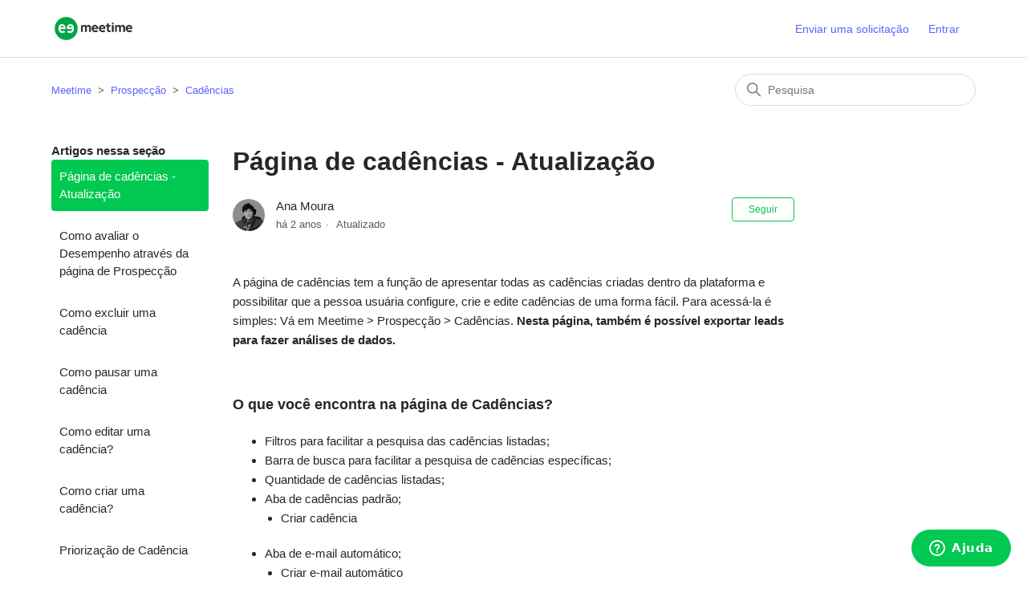

--- FILE ---
content_type: text/html; charset=utf-8
request_url: https://suporte.meetime.com.br/hc/pt-br/articles/20776566438809-P%C3%A1gina-de-cad%C3%AAncias-Atualiza%C3%A7%C3%A3o
body_size: 8680
content:
<!DOCTYPE html>
<html dir="ltr" lang="pt-BR">
<head>
  <meta charset="utf-8" />
  <!-- v26858 -->


  <title>Página de cadências - Atualização &ndash; Meetime</title>

  

  <meta name="description" content="A página de cadências tem a função de apresentar todas as cadências criadas dentro da plataforma e possibilitar que a pessoa usuária..." /><meta property="og:image" content="https://suporte.meetime.com.br/hc/theming_assets/01HZM1TE3FSJWRCYB56X0V18ZH" />
<meta property="og:type" content="website" />
<meta property="og:site_name" content="Meetime" />
<meta property="og:title" content="Página de cadências - Atualização" />
<meta property="og:description" content="A página de cadências tem a função de apresentar todas as cadências criadas dentro da plataforma e possibilitar que a pessoa usuária configure, crie e edite cadências de uma forma fácil. Para acess..." />
<meta property="og:url" content="https://suporte.meetime.com.br/hc/pt-br/articles/20776566438809-P%C3%A1gina-de-cad%C3%AAncias-Atualiza%C3%A7%C3%A3o" />
<link rel="canonical" href="https://suporte.meetime.com.br/hc/pt-br/articles/20776566438809-P%C3%A1gina-de-cad%C3%AAncias-Atualiza%C3%A7%C3%A3o">
<link rel="alternate" hreflang="pt-br" href="https://suporte.meetime.com.br/hc/pt-br/articles/20776566438809-P%C3%A1gina-de-cad%C3%AAncias-Atualiza%C3%A7%C3%A3o">
<link rel="alternate" hreflang="x-default" href="https://suporte.meetime.com.br/hc/pt-br/articles/20776566438809-P%C3%A1gina-de-cad%C3%AAncias-Atualiza%C3%A7%C3%A3o">

  <link rel="stylesheet" href="//static.zdassets.com/hc/assets/application-f34d73e002337ab267a13449ad9d7955.css" media="all" id="stylesheet" />
  <link rel="stylesheet" type="text/css" href="/hc/theming_assets/1015344/1149527/style.css?digest=33376983530265">

  <link rel="icon" type="image/x-icon" href="/hc/theming_assets/01HZM1TEPQR4CD5RBKYGPMEFZH">

    

  <meta content="width=device-width, initial-scale=1.0" name="viewport" />

  
</head>
<body class="">
  
  
  

  <a class="skip-navigation" tabindex="1" href="#main-content">Pular para o conteúdo principal</a>

<header class="header">
  <div class="logo">
    <a title="Página inicial" href="/hc/pt-br">
      <img src="/hc/theming_assets/01HZM1TE3FSJWRCYB56X0V18ZH" alt="Página inicial da Central de Ajuda de Meetime" />
      
    </a>
  </div>
  <div class="nav-wrapper">
    <button class="menu-button" aria-controls="user-nav" aria-expanded="false" aria-label="Alternar menu de navegação">
      <svg xmlns="http://www.w3.org/2000/svg" width="16" height="16" focusable="false" viewBox="0 0 16 16" class="icon-menu">
        <path fill="none" stroke="currentColor" stroke-linecap="round" d="M1.5 3.5h13m-13 4h13m-13 4h13"/>
      </svg>
    </button>
    <nav class="user-nav" id="user-nav">
      
      <a class="submit-a-request" href="/hc/pt-br/requests/new">Enviar uma solicitação</a>
    </nav>
    
      <a class="sign-in" rel="nofollow" data-auth-action="signin" title="Abre uma caixa de diálogo" role="button" href="https://meetime.zendesk.com/access?brand_id=1149527&amp;return_to=https%3A%2F%2Fsuporte.meetime.com.br%2Fhc%2Fpt-br%2Farticles%2F20776566438809-P%25C3%25A1gina-de-cad%25C3%25AAncias-Atualiza%25C3%25A7%25C3%25A3o">
        Entrar
      </a>
    
  </div>
</header>


  <main role="main">
    <div class="container-divider"></div>
<div class="container">
  <nav class="sub-nav">
    <ol class="breadcrumbs">
  
    <li title="Meetime">
      
        <a href="/hc/pt-br">Meetime</a>
      
    </li>
  
    <li title="Prospecção">
      
        <a href="/hc/pt-br/categories/4412182342041-Prospec%C3%A7%C3%A3o">Prospecção</a>
      
    </li>
  
    <li title="Cadências">
      
        <a href="/hc/pt-br/sections/4412175984665-Cad%C3%AAncias">Cadências</a>
      
    </li>
  
</ol>

    <div class="search-container">
      <svg xmlns="http://www.w3.org/2000/svg" width="12" height="12" focusable="false" viewBox="0 0 12 12" class="search-icon">
        <circle cx="4.5" cy="4.5" r="4" fill="none" stroke="currentColor"/>
        <path stroke="currentColor" stroke-linecap="round" d="M11 11L7.5 7.5"/>
      </svg>
      <form role="search" class="search" data-search="" action="/hc/pt-br/search" accept-charset="UTF-8" method="get"><input type="hidden" name="utf8" value="&#x2713;" autocomplete="off" /><input type="search" name="query" id="query" placeholder="Pesquisa" aria-label="Pesquisa" /></form>
    </div>
  </nav>

  <div class="article-container" id="article-container">
    <aside class="article-sidebar" aria-labelledby="section-articles-title">
      
        <div class="collapsible-sidebar">
          <button type="button" class="collapsible-sidebar-toggle" aria-labelledby="section-articles-title" aria-expanded="false">
            <svg xmlns="http://www.w3.org/2000/svg" width="20" height="20" focusable="false" viewBox="0 0 12 12" aria-hidden="true" class="collapsible-sidebar-toggle-icon chevron-icon">
              <path fill="none" stroke="currentColor" stroke-linecap="round" d="M3 4.5l2.6 2.6c.2.2.5.2.7 0L9 4.5"/>
            </svg>
            <svg xmlns="http://www.w3.org/2000/svg" width="20" height="20" focusable="false" viewBox="0 0 12 12" aria-hidden="true" class="collapsible-sidebar-toggle-icon x-icon">
              <path stroke="currentColor" stroke-linecap="round" d="M3 9l6-6m0 6L3 3"/>
            </svg>
          </button>
          <span id="section-articles-title" class="collapsible-sidebar-title sidenav-title">
            Artigos nessa seção
          </span>
          <div class="collapsible-sidebar-body">
            <ul>
              
                <li>
                  <a href="/hc/pt-br/articles/20776566438809-P%C3%A1gina-de-cad%C3%AAncias-Atualiza%C3%A7%C3%A3o" class="sidenav-item current-article">Página de cadências - Atualização</a>
                </li>
              
                <li>
                  <a href="/hc/pt-br/articles/6066852694041-Como-avaliar-o-Desempenho-atrav%C3%A9s-da-p%C3%A1gina-de-Prospec%C3%A7%C3%A3o" class="sidenav-item ">Como avaliar o Desempenho através da página de Prospecção</a>
                </li>
              
                <li>
                  <a href="/hc/pt-br/articles/5162181687449-Como-excluir-uma-cad%C3%AAncia" class="sidenav-item ">Como excluir uma cadência</a>
                </li>
              
                <li>
                  <a href="/hc/pt-br/articles/5132326530073-Como-pausar-uma-cad%C3%AAncia" class="sidenav-item ">Como pausar uma cadência</a>
                </li>
              
                <li>
                  <a href="/hc/pt-br/articles/4899751584281-Como-editar-uma-cad%C3%AAncia" class="sidenav-item ">Como editar uma cadência?</a>
                </li>
              
                <li>
                  <a href="/hc/pt-br/articles/4416503854361-Como-criar-uma-cad%C3%AAncia" class="sidenav-item ">Como criar uma cadência?</a>
                </li>
              
                <li>
                  <a href="/hc/pt-br/articles/360015368553-Prioriza%C3%A7%C3%A3o-de-Cad%C3%AAncia" class="sidenav-item ">Priorização de Cadência</a>
                </li>
              
                <li>
                  <a href="/hc/pt-br/articles/360009683794-Como-criar-e-excluir-Atividades-de-uma-Cad%C3%AAncia" class="sidenav-item ">Como criar e excluir Atividades de uma Cadência</a>
                </li>
              
                <li>
                  <a href="/hc/pt-br/articles/360007752854-Como-funciona-uma-cad%C3%AAncia-autom%C3%A1tica-de-e-mail" class="sidenav-item ">Como funciona uma cadência automática de e-mail?</a>
                </li>
              
            </ul>
            
          </div>
        </div>
      
    </aside>

    <article id="main-content" class="article">
      <header class="article-header">
        <h1 title="Página de cadências - Atualização" class="article-title">
          Página de cadências - Atualização
          
        </h1>

        <div class="article-author">
          
            <div class="avatar article-avatar">
              
              <img src="https://suporte.meetime.com.br/system/photos/22901966019097/eu_i_o_gato.png" alt="" class="user-avatar"/>
            </div>
          
          <div class="article-meta">
            
              
                Ana Moura
              
            

            <ul class="meta-group">
              
                <li class="meta-data"><time datetime="2024-01-22T22:11:18Z" title="2024-01-22T22:11:18Z" data-datetime="relative">22 de janeiro de 2024 22:11</time></li>
                <li class="meta-data">Atualizado</li>
              
            </ul>
          </div>
        </div>

        
          <div class="article-subscribe"><div data-helper="subscribe" data-json="{&quot;item&quot;:&quot;article&quot;,&quot;url&quot;:&quot;/hc/pt-br/articles/20776566438809-P%C3%A1gina-de-cad%C3%AAncias-Atualiza%C3%A7%C3%A3o/subscription.json&quot;,&quot;follow_label&quot;:&quot;Seguir&quot;,&quot;unfollow_label&quot;:&quot;Deixar de seguir&quot;,&quot;following_label&quot;:&quot;Seguindo&quot;,&quot;can_subscribe&quot;:true,&quot;is_subscribed&quot;:false}"></div></div>
        
      </header>

      <section class="article-info">
        <div class="article-content">
          <div class="article-body"><p>A página de cadências tem a função de apresentar todas as cadências criadas dentro da plataforma e possibilitar que a pessoa usuária configure, crie e edite cadências de uma forma fácil. Para acessá-la é simples: Vá em Meetime &gt; Prospecção &gt; Cadências. <strong>Nesta página, também é possível exportar leads para fazer análises de dados.</strong></p>
<p>&nbsp;</p>
<h3 id="h_01H9P2WGXZR2H2K8C37V1RKQWJ">O que você encontra na página de Cadências?</h3>
<ul>
<li>Filtros para facilitar a pesquisa das cadências listadas;</li>
<li>Barra de busca para facilitar a pesquisa de cadências específicas;</li>
<li>Quantidade de cadências listadas;</li>
<li>Aba de cadências padrão;
<ul>
<li>Criar cadência</li>
</ul>
</li>
</ul>
<ul>
<li>Aba de e-mail automático;
<ul>
<li>Criar e-mail automático</li>
</ul>
</li>
<li>Visualizar leads;</li>
<li>Lista de cadências;</li>
<li>Métricas.</li>
</ul>
<p>Vamos explicar cada ponto levantado para a pessoa usuária ter todo o entendimento da página e extraia a melhor informação.&nbsp;</p>
<p>&nbsp;</p>
<h2 id="h_01H9P2WGXZAMYF56JHK6QXXHCR">Filtros</h2>
<p>É possível filtrar a listagem de cadências por:</p>
<ul>
<li>Status: Em execução ou pausada.
<ul>
<li>Em execução: Quando a cadência está ativa e apta a receber/enviar leads</li>
<li>Pausada: Quando a cadência está em pausa não recebendo/enviando leads</li>
</ul>
</li>
</ul>
<ul>
<li>Prioridade: Muito alta, alta, média ou baixa.
<ul>
<li>A prioridade consiste em definir qual o grau de importância a cadência possui. Se um lead existente e não finalizado entrar novamente no Flow (por importação ou via inbound marketing), o lead será trocado de cadência automaticamente caso a cadência destino seja de maior prioridade.</li>
</ul>
</li>
</ul>
<ul>
<li>Foco: Inbound ativo, inbound passivo, outbound, ou outros.&nbsp;
<ul>
<li>Utilize o foco para filtrar as cadências que geram real oportunidades de negócio, retirando as cadências de apoio (como Reagendamento/ no-show, que são categorizadas com o Foco “Outros”, por exemplo).</li>
</ul>
</li>
</ul>
<ul>
<li>Participantes: Filtre por pessoas usuárias participantes da cadência.</li>
</ul>
<p>&nbsp;</p>
<pre>💡 Os filtros podem ajudar a selecionar quais cadências são relevantes <br>para análise e exportação de dados, facilitando a identificação <br>de oportunidades consistentes.</pre>
<h2 id="h_01H9P2WGXZ6RX6EX1WET2RNPBD">Barra de busca</h2>
<p>Caso queira fazer uma pesquisa específica, utilize a barra de busca para encontrar a cadência que deseja analisar. Digite o nome completo ou parcial da cadência para realizar a pesquisa.</p>
<p>&nbsp;</p>
<p><img src="/hc/article_attachments/27490709399577"></p>
<p>&nbsp;</p>
<h2 id="h_01H9P2WGXZ46CH2TAXY2PSM7HR">Quantidade de cadências listadas</h2>
<p>A quantidade de cadências listadas apresenta o número de todas as cadências da página. Ex: Se na plataforma possuo 10 cadências padrão e 10 cadências de e-mail automático, o número que visualizarei na quantidade de cadência é 20.&nbsp;</p>
<p>&nbsp;</p>
<p>Quando se utiliza a barra de busca ou filtro, apresenta-se o número total (soma entre cadência padrão e e-mail automático) e a quantidade de cadências listadas com base na pesquisa ou filtro realizado.</p>
<p>&nbsp;</p>
<p><img src="/hc/article_attachments/27909558961689"></p>
<p>&nbsp;</p>
<h2 id="h_01H9P2WGXZJ55AT9K6RZHSNDYK">Aba de cadência padrão</h2>
<p>Na página de cadências temos 2 abas onde a pessoa usuária pode acessar as cadências: Aba Padrão e a aba de E-mail automático. Abordemos aqui sobre a aba padrão.</p>
<p>Na aba padrão a pessoa usuária poderá ter acesso à listagem de cadências, métricas de cada cadência, botão de visualizar leads para exportação e botão para criar nova cadência.</p>
<p>&nbsp;</p>
<h3 id="h_01H9P2WGXZJTTE65Y05FD67JH5"><span style="color: #434343;">Listagem de cadências e Métricas</span></h3>
<p>Na listagem de cadências da aba padrão, são exibidas todas as cadências da plataforma. Na listagem você encontra as seguintes informações:</p>
<ul>
<li>Checkbox de seleção</li>
<li>Informações de cadência ativa ou pausada (representada por um ponto vermelho)</li>
<li>Prioridade da cadência</li>
<li>Nome da cadência</li>
<li>Foco</li>
<li>Total de leads inseridos na cadência</li>
<li>Total de leads esperando início</li>
<li>Total de leads em execução</li>
<li>Total de leads finalizados</li>
<li>Total de leads ganhos em números e porcentagem</li>
<li>Informações</li>
</ul>
<pre>💡 Ao clicar em uma métrica, a pessoa usuária é redirecionada <br>a página de visualização de leads com os respectivos leads <br>relacionados a métrica escolhida.</pre>
<h3 id="h_01H9P2WGY0JP1W7RVT94FH5H7D"><span style="color: #434343;">Comportamentos considerados:</span></h3>
<ul>
<li>Troca de cadência
<ul>
<li>Se um lead entrou em uma cadência, e houve troca de cadência, ele será contabilizado em ambas as cadências;</li>
</ul>
</li>
<li>Nova conversão
<ul>
<li>Se um lead entrou em uma cadência e ainda estiver ativo, e for inserido novamente na mesma cadência, seja por ter nova importação ou por conversão do RD Station, ele será descartado (não inserido novamente no sistema);</li>
</ul>
</li>
<li>Lead perdidos:
<ul>
<li>Se um lead entrou em uma cadência, foi perdido e entrou novamente na mesma cadência: Será contabilizado duas vezes nos números;</li>
<li>Se um lead entrou em uma cadência, foi perdido e entrou em uma nova cadência: será contabilizado em ambas as cadências;</li>
</ul>
</li>
<li>Leads ganhos
<ul>
<li>Se um lead entrou em uma cadência, foi ganho e entrou novamente na mesma cadência: Será contabilizado duas vezes nos números;</li>
<li>Se um lead entrou em uma cadência, foi perdido e entrou em uma nova cadência: será contabilizado em ambas às cadências.</li>
</ul>
</li>
</ul>
<h2 id="h_01H9P2WGY0ERTXZMAJNFCG8PBQ"><span style="color: #434343;">Criar cadência</span></h2>
<p>Ao clicar em criar cadência, automaticamente a pessoa usuária é direcionada para a página de criação de cadência, podendo fazer todas as configurações necessárias para que sua cadência funcione perfeitamente. Veja mais orientações <a href="https://suporte.meetime.com.br/hc/pt-br/articles/4416503854361-Como-criar-uma-cad%C3%AAncia-"><span class="wysiwyg-underline" style="color: #1155cc;">aqui</span></a>.</p>
<p>&nbsp;</p>
<h3 id="h_01H9P2WGY0ZX8KSK0WGHFYRWDR"><span class="wysiwyg-font-size-x-large">Aba de e-mail automático</span></h3>
<p>Na aba de e-mail automático, a pessoa usuária poderá ter acesso à listagem de cadências e métricas de cada cadência relacionado ao e-mail automático. A página também possui um botão de visualizar leads para exportação e um botão para criar um novo e-mail automático.</p>
<p>&nbsp;</p>
<p><img src="/hc/article_attachments/27909558965913"></p>
<p>&nbsp;</p>
<h3 id="h_01H9P2WGY0DS7R4HKVNKAS1YAR"><span style="color: #434343;">Listagem de cadências e Métricas</span></h3>
<p>Na listagem de cadências da aba de e-mail automático, são exibidas todas as cadências da plataforma relacionadas a e-mail automático. Na listagem você encontra as seguintes informações:</p>
<ul>
<li>Informações de cadência ativa ou pausada (representada por um ponto vermelho)</li>
<li>Prioridade da cadência</li>
<li>Nome da cadência</li>
<li>Foco</li>
<li>Total de leads inseridos na cadência</li>
<li>Total de leads Completado</li>
<li>Total de leads pausado</li>
<li>Total de leads troca de cadência</li>
<li>Informações</li>
</ul>
<h2 id="h_01H9P2WGY005B3R38Q989FGVE7"><span style="color: #434343;">Criar cadência automática de e-mails</span></h2>
<p>Ao clicar em criar cadência, automaticamente a pessoa usuária é direcionada para a página de criação de cadência, podendo fazer todas as configurações necessárias para que sua cadência funcione perfeitamente. Veja mais orientações <a href="https://suporte.meetime.com.br/hc/pt-br/articles/360007752854-Como-funciona-uma-cad%C3%AAncia-autom%C3%A1tica-de-e-mail-"><span class="wysiwyg-underline" style="color: #1155cc;">aqui.</span></a></p>
<p>&nbsp;</p>
<h2 id="h_01H9P2WGY0PK5WS40H94H4CMJE">Visualização de Leads</h2>
<p>Selecione quais cadências deseja visualizar os leads e clique em “Visualizar leads”. É possível também clicar diretamente em cima da métrica para abrir a visualização de leads.</p>
<p>Use os filtros de “Data de entrada na cadência” , “Data de finalização na cadência” e/ou “Status” para segmentar os leads tanto na visualização, e principalmente na exportação.</p>
<p>Também é possível “Editar colunas” para Visualizar leads, bem como para Exportar (veja <a href="https://suporte.meetime.com.br/hc/pt-br/articles/20811692615065" target="_self" rel="undefined">aqui</a> mais orientações sobre a Exportação de dados)</p>
<p>&nbsp;</p>
<h2 id="h_01H9P2WGY0AYN3PFPA8X7XHQXT">Exportar Leads</h2>
<p>Ao exportar dados da Página de Cadências, você terá acesso a todos os dados de Execução de cadências do lead. Veja este artigo <a href="https://suporte.meetime.com.br/hc/pt-br/articles/20811692615065" target="_self" rel="undefined">Como exportar Leads da página de cadências</a>&nbsp;para mais informações.</p>
<p>&nbsp;</p>
<p><img src="/hc/article_attachments/27909568721561"></p>
<h2 id="h_01H9P2WGY0MXSMAS5N8XVVM1Q5">&nbsp;</h2>
<h2 id="h_01H9P2WGY07ZCE9SKNAKSE33PH"><span style="color: #434343;">Veja alguns casos de uso&nbsp;</span></h2>
<p>&nbsp;</p>
<h3 id="h_01H9P2WGY0RER84VRFA3N3EZZ9">Comparar leads inbound enviados pelo marketing e recebidos na Meetime</h3>
<p>Ao exportar os leads, aplique o filtro de data na coluna “Data de entrada na cadência” no arquivo.</p>
<ul>
<li>Também é possível filtrar pelo <em>Nome da cadência</em> ou <em>Foco da cadência</em>, retirando as cadências “Outro”, assim, não serão contabilizados os dados das cadências de no-show, por exemplo, que o lead possa ter percorrido;</li>
<li>Também, é possível filtrar pelo campo “Entrada na cadência por…” e retirar todas as opções, mantendo apenas “Conversão via Marketing”;</li>
</ul>
<p>&nbsp;</p>
<h3 id="h_01H9P2WGY0DJGZVM7781S2Z2DB">Identificar leads trabalhados na semana</h3>
<p>Ao exportar os leads, aplique o filtro de data na coluna “Data da última atividade” (data e hora) com os dados do período desejado.</p>
<p>Caso queira analisar leads únicos, é possível agrupar por e-mail do lead em uma tabela dinâmica.</p>
<p>&nbsp;</p>
<h3 id="h_01H9P2WGY01C68C1N6NFTZQ4ZX">Identificar tempo de primeira resposta para Whatsapp</h3>
<p>Selecione as cadências com Foco = Inbound Ativo e/ou Inbound Passivo, e faça a exportação de leads. Ao exportar os dados, use como base de cálculo o campo “Data de entrada na cadência” e aplique a diferença para o campo “Data primeiro Social point”.</p>
<p>&nbsp;</p>
<p><em>Ainda tem dúvida? Entre em contato conosco através do e-mail suporte@meetime.com.br</em></p></div>
          
        </div>
      </section>

      <footer>
        <div class="article-footer">
          
          
        </div>
        
          <div class="article-votes">
            <span class="article-votes-question" id="article-votes-label">Esse artigo foi útil?</span>
            <div class="article-votes-controls" role="group" aria-labelledby="article-votes-label">
              <button type="button" class="button article-vote article-vote-up" data-auth-action="signin" aria-label="O artigo foi útil" aria-pressed="false">Sim</button>
              <button type="button" class="button article-vote article-vote-down" data-auth-action="signin" aria-label="O artigo não foi útil" aria-pressed="false">Não</button>
            </div>
            <small class="article-votes-count">
              <span class="article-vote-label">Usuários que acharam isso útil: 0 de 0</span>
            </small>
          </div>
        

        <div class="article-more-questions">
          Tem mais dúvidas? <a href="/hc/pt-br/requests/new">Envie uma solicitação</a>
        </div>
        <div class="article-return-to-top">
          <a href="#article-container">
            Voltar ao topo
            <svg xmlns="http://www.w3.org/2000/svg" class="article-return-to-top-icon" width="20" height="20" focusable="false" viewBox="0 0 12 12" aria-hidden="true">
              <path fill="none" stroke="currentColor" stroke-linecap="round" d="M3 4.5l2.6 2.6c.2.2.5.2.7 0L9 4.5"/>
            </svg>
          </a>
        </div>
      </footer>

      <div class="article-relatives">
        
          <div data-recent-articles></div>
        
        
          
  <section class="related-articles">
    
      <h2 class="related-articles-title">Artigos relacionados</h2>
    
    <ul>
      
        <li>
          <a href="/hc/pt-br/related/click?data=[base64]%3D%3D--2985849efc205dcace2965e3b87ce4d562be18eb" rel="nofollow">Relatório de Leads através da Página de Cadências</a>
        </li>
      
        <li>
          <a href="/hc/pt-br/related/click?data=[base64]%3D%3D--11eacea0876722d9e59cb46d84a679c6d827fbbe" rel="nofollow">Como criar uma cadência?</a>
        </li>
      
        <li>
          <a href="/hc/pt-br/related/click?data=[base64]%3D--bb3a9df323dcb07a7508337c3ac73cbef4e1b9c2" rel="nofollow">Como avaliar o Desempenho através da página de Prospecção</a>
        </li>
      
        <li>
          <a href="/hc/pt-br/related/click?data=[base64]%3D--46958fd7e23c690bb6bd3b2987e14e2ef8f7e63b" rel="nofollow">Como funciona uma cadência automática de e-mail?</a>
        </li>
      
        <li>
          <a href="/hc/pt-br/related/click?data=BAh7CjobZGVzdGluYXRpb25fYXJ0aWNsZV9pZGwrCBnsf%2FaqBDoYcmVmZXJyZXJfYXJ0aWNsZV9pZGwrCJm73GvlEjoLbG9jYWxlSSIKcHQtYnIGOgZFVDoIdXJsSSJDL2hjL3B0LWJyL2FydGljbGVzLzUxMzIzMjY1MzAwNzMtQ29tby1wYXVzYXItdW1hLWNhZCVDMyVBQW5jaWEGOwhUOglyYW5raQo%3D--2f244a9a3a8a21b30722821a192343d60f3e29a8" rel="nofollow">Como pausar uma cadência</a>
        </li>
      
    </ul>
  </section>


        
      </div>
      
    </article>
  </div>
</div>

  </main>

  <footer class="footer">
  <div class="footer-inner">
    <a title="Página inicial" href="/hc/pt-br">Meetime</a>

    <div class="footer-language-selector">
      
    </div>
  </div>
</footer>



  <!-- / -->

  
  <script src="//static.zdassets.com/hc/assets/pt-br.a139d38b2a39a00d3910.js"></script>
  

  <script type="text/javascript">
  /*

    Greetings sourcecode lurker!

    This is for internal Zendesk and legacy usage,
    we don't support or guarantee any of these values
    so please don't build stuff on top of them.

  */

  HelpCenter = {};
  HelpCenter.account = {"subdomain":"meetime","environment":"production","name":"Meetime"};
  HelpCenter.user = {"identifier":"da39a3ee5e6b4b0d3255bfef95601890afd80709","email":null,"name":"","role":"anonymous","avatar_url":"https://assets.zendesk.com/hc/assets/default_avatar.png","is_admin":false,"organizations":[],"groups":[]};
  HelpCenter.internal = {"asset_url":"//static.zdassets.com/hc/assets/","web_widget_asset_composer_url":"https://static.zdassets.com/ekr/snippet.js","current_session":{"locale":"pt-br","csrf_token":null,"shared_csrf_token":null},"usage_tracking":{"event":"article_viewed","data":"[base64]","url":"https://suporte.meetime.com.br/hc/activity"},"current_record_id":"20776566438809","current_record_url":"/hc/pt-br/articles/20776566438809-P%C3%A1gina-de-cad%C3%AAncias-Atualiza%C3%A7%C3%A3o","current_record_title":"Página de cadências - Atualização","current_text_direction":"ltr","current_brand_id":1149527,"current_brand_name":"Meetime","current_brand_url":"https://meetime.zendesk.com","current_brand_active":true,"current_path":"/hc/pt-br/articles/20776566438809-P%C3%A1gina-de-cad%C3%AAncias-Atualiza%C3%A7%C3%A3o","show_autocomplete_breadcrumbs":true,"user_info_changing_enabled":false,"has_user_profiles_enabled":false,"has_end_user_attachments":true,"user_aliases_enabled":false,"has_anonymous_kb_voting":false,"has_multi_language_help_center":true,"show_at_mentions":false,"embeddables_config":{"embeddables_web_widget":true,"embeddables_help_center_auth_enabled":false,"embeddables_connect_ipms":false},"answer_bot_subdomain":"static","gather_plan_state":"subscribed","has_article_verification":false,"has_gather":true,"has_ckeditor":false,"has_community_enabled":false,"has_community_badges":true,"has_community_post_content_tagging":false,"has_gather_content_tags":true,"has_guide_content_tags":true,"has_user_segments":true,"has_answer_bot_web_form_enabled":false,"has_garden_modals":false,"theming_cookie_key":"hc-da39a3ee5e6b4b0d3255bfef95601890afd80709-2-preview","is_preview":false,"has_search_settings_in_plan":true,"theming_api_version":2,"theming_settings":{"brand_color":"rgba(0, 200, 80, 1)","brand_text_color":"rgba(255, 255, 255, 1)","text_color":"rgba(36, 40, 38, 1)","link_color":"rgba(94, 98, 255, 1)","visited_link_color":"rgba(94, 98, 255, 1)","background_color":"#FFFFFF","heading_font":"-apple-system, BlinkMacSystemFont, 'Segoe UI', Helvetica, Arial, sans-serif","text_font":"-apple-system, BlinkMacSystemFont, 'Segoe UI', Helvetica, Arial, sans-serif","logo":"/hc/theming_assets/01HZM1TE3FSJWRCYB56X0V18ZH","show_brand_name":false,"favicon":"/hc/theming_assets/01HZM1TEPQR4CD5RBKYGPMEFZH","homepage_background_image":"/hc/theming_assets/01HZM1TFPK902J4JW5PBQHXZKF","community_background_image":"/hc/theming_assets/01HZM1TGDWX2KPDS95645Y6M78","community_image":"/hc/theming_assets/01HZM1TGJR7AH7K6RH94KGH7V5","instant_search":true,"scoped_kb_search":false,"scoped_community_search":false,"show_recent_activity":true,"show_articles_in_section":true,"show_article_author":true,"show_article_comments":false,"show_follow_article":true,"show_recently_viewed_articles":true,"show_related_articles":true,"show_article_sharing":false,"show_follow_section":false,"show_follow_post":true,"show_post_sharing":false,"show_follow_topic":false},"has_pci_credit_card_custom_field":false,"help_center_restricted":false,"is_assuming_someone_else":false,"flash_messages":[],"user_photo_editing_enabled":true,"user_preferred_locale":"pt-br","base_locale":"pt-br","login_url":"https://meetime.zendesk.com/access?brand_id=1149527\u0026return_to=https%3A%2F%2Fsuporte.meetime.com.br%2Fhc%2Fpt-br%2Farticles%2F20776566438809-P%25C3%25A1gina-de-cad%25C3%25AAncias-Atualiza%25C3%25A7%25C3%25A3o","has_alternate_templates":false,"has_custom_statuses_enabled":true,"has_hc_generative_answers_setting_enabled":true,"has_generative_search_with_zgpt_enabled":false,"has_suggested_initial_questions_enabled":false,"has_guide_service_catalog":true,"has_service_catalog_search_poc":false,"has_service_catalog_itam":false,"has_csat_reverse_2_scale_in_mobile":false,"has_knowledge_navigation":false,"has_unified_navigation":false,"has_unified_navigation_eap_access":false,"has_csat_bet365_branding":false,"version":"v26858","dev_mode":false};
</script>

  
  
  <script src="//static.zdassets.com/hc/assets/hc_enduser-d7240b6eea31e24cbd47b3b04ab3c4c3.js"></script>
  <script type="text/javascript" src="/hc/theming_assets/1015344/1149527/script.js?digest=33376983530265"></script>
  
</body>
</html>